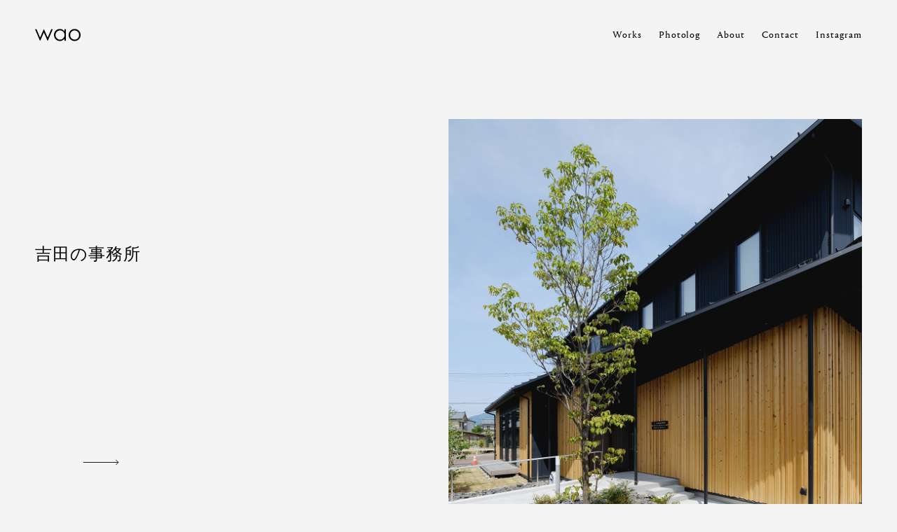

--- FILE ---
content_type: text/html; charset=UTF-8
request_url: https://wtnbntw.com/works/%E5%90%89%E7%94%B0%E3%81%AE%E4%BA%8B%E5%8B%99%E6%89%80/
body_size: 6381
content:
<head>
	<meta http-equiv="content-script-type" content="text/javascript">
	<meta charset="UTF-8" />
	
			<title>wao 渡邊長利建築設計事務所 　｜　 吉田の事務所</title>
	<meta name="description" content="新潟県燕市吉田の事務所 昨今のデジタル技術は目まぐるしい速度で日々進化している。 クライアントは自社の行っている業務についてこの先数十年後にはAIにとって変わるのではないかと不安視していた。 そこで、本計画は将来を見据え [&hellip;]" />
	<meta property="og:title" content="wao 渡邊長利建築設計事務所 　｜　 吉田の事務所" />
	<meta property="og:description" content="新潟県燕市吉田の事務所 昨今のデジタル技術は目まぐるしい速度で日々進化している。 クライアントは自社の行っている業務についてこの先数十年後にはAIにとって変わるのではないかと不安視していた。 そこで、本計画は将来を見据え [&hellip;]" />
	<meta property="og:url" content="https://wtnbntw.com/works/%e5%90%89%e7%94%b0%e3%81%ae%e4%ba%8b%e5%8b%99%e6%89%80/" />
	<meta property="og:image" content="" />
		
		
	<meta property="og:site_name" content="wao 渡邊長利建築設計事務所" />
	<meta property="og:type" content="article">
	<meta name="viewport" content="width=device-width,initial-scale=1.0,minimum-scale=1.0">
	<link rel="shortcut icon" href="https://wtnbntw.com/wp/wp-content/themes/wao/images/favicon.ico" />
	<link rel="apple-touch-icon" href="https://wtnbntw.com/wp/wp-content/themes/wao/images/apple-touch-icon.png">
    
    <link rel="stylesheet" href="https://wtnbntw.com/wp/wp-content/themes/wao/common/css/animsition.css" type="text/css" media="screen" />
    <link rel="stylesheet" href="https://wtnbntw.com/wp/wp-content/themes/wao/common/css/vegas.css" type="text/css" media="screen" />
	<link rel="stylesheet" href="https://wtnbntw.com/wp/wp-content/themes/wao/style.css?250630" type="text/css" media="screen,print" />
    
	<meta name='robots' content='max-image-preview:large' />
<link rel='dns-prefetch' href='//code.jquery.com' />
<link rel='dns-prefetch' href='//maps.googleapis.com' />
<link rel="alternate" type="application/rss+xml" title="wao 渡邊長利建築設計事務所 &raquo; フィード" href="https://wtnbntw.com/feed/" />
<link rel="alternate" type="application/rss+xml" title="wao 渡邊長利建築設計事務所 &raquo; コメントフィード" href="https://wtnbntw.com/comments/feed/" />
<link rel="alternate" title="oEmbed (JSON)" type="application/json+oembed" href="https://wtnbntw.com/wp-json/oembed/1.0/embed?url=https%3A%2F%2Fwtnbntw.com%2Fworks%2F%25e5%2590%2589%25e7%2594%25b0%25e3%2581%25ae%25e4%25ba%258b%25e5%258b%2599%25e6%2589%2580%2F" />
<link rel="alternate" title="oEmbed (XML)" type="text/xml+oembed" href="https://wtnbntw.com/wp-json/oembed/1.0/embed?url=https%3A%2F%2Fwtnbntw.com%2Fworks%2F%25e5%2590%2589%25e7%2594%25b0%25e3%2581%25ae%25e4%25ba%258b%25e5%258b%2599%25e6%2589%2580%2F&#038;format=xml" />
<style id='wp-img-auto-sizes-contain-inline-css' type='text/css'>
img:is([sizes=auto i],[sizes^="auto," i]){contain-intrinsic-size:3000px 1500px}
/*# sourceURL=wp-img-auto-sizes-contain-inline-css */
</style>
<style id='wp-block-library-inline-css' type='text/css'>
:root{--wp-block-synced-color:#7a00df;--wp-block-synced-color--rgb:122,0,223;--wp-bound-block-color:var(--wp-block-synced-color);--wp-editor-canvas-background:#ddd;--wp-admin-theme-color:#007cba;--wp-admin-theme-color--rgb:0,124,186;--wp-admin-theme-color-darker-10:#006ba1;--wp-admin-theme-color-darker-10--rgb:0,107,160.5;--wp-admin-theme-color-darker-20:#005a87;--wp-admin-theme-color-darker-20--rgb:0,90,135;--wp-admin-border-width-focus:2px}@media (min-resolution:192dpi){:root{--wp-admin-border-width-focus:1.5px}}.wp-element-button{cursor:pointer}:root .has-very-light-gray-background-color{background-color:#eee}:root .has-very-dark-gray-background-color{background-color:#313131}:root .has-very-light-gray-color{color:#eee}:root .has-very-dark-gray-color{color:#313131}:root .has-vivid-green-cyan-to-vivid-cyan-blue-gradient-background{background:linear-gradient(135deg,#00d084,#0693e3)}:root .has-purple-crush-gradient-background{background:linear-gradient(135deg,#34e2e4,#4721fb 50%,#ab1dfe)}:root .has-hazy-dawn-gradient-background{background:linear-gradient(135deg,#faaca8,#dad0ec)}:root .has-subdued-olive-gradient-background{background:linear-gradient(135deg,#fafae1,#67a671)}:root .has-atomic-cream-gradient-background{background:linear-gradient(135deg,#fdd79a,#004a59)}:root .has-nightshade-gradient-background{background:linear-gradient(135deg,#330968,#31cdcf)}:root .has-midnight-gradient-background{background:linear-gradient(135deg,#020381,#2874fc)}:root{--wp--preset--font-size--normal:16px;--wp--preset--font-size--huge:42px}.has-regular-font-size{font-size:1em}.has-larger-font-size{font-size:2.625em}.has-normal-font-size{font-size:var(--wp--preset--font-size--normal)}.has-huge-font-size{font-size:var(--wp--preset--font-size--huge)}.has-text-align-center{text-align:center}.has-text-align-left{text-align:left}.has-text-align-right{text-align:right}.has-fit-text{white-space:nowrap!important}#end-resizable-editor-section{display:none}.aligncenter{clear:both}.items-justified-left{justify-content:flex-start}.items-justified-center{justify-content:center}.items-justified-right{justify-content:flex-end}.items-justified-space-between{justify-content:space-between}.screen-reader-text{border:0;clip-path:inset(50%);height:1px;margin:-1px;overflow:hidden;padding:0;position:absolute;width:1px;word-wrap:normal!important}.screen-reader-text:focus{background-color:#ddd;clip-path:none;color:#444;display:block;font-size:1em;height:auto;left:5px;line-height:normal;padding:15px 23px 14px;text-decoration:none;top:5px;width:auto;z-index:100000}html :where(.has-border-color){border-style:solid}html :where([style*=border-top-color]){border-top-style:solid}html :where([style*=border-right-color]){border-right-style:solid}html :where([style*=border-bottom-color]){border-bottom-style:solid}html :where([style*=border-left-color]){border-left-style:solid}html :where([style*=border-width]){border-style:solid}html :where([style*=border-top-width]){border-top-style:solid}html :where([style*=border-right-width]){border-right-style:solid}html :where([style*=border-bottom-width]){border-bottom-style:solid}html :where([style*=border-left-width]){border-left-style:solid}html :where(img[class*=wp-image-]){height:auto;max-width:100%}:where(figure){margin:0 0 1em}html :where(.is-position-sticky){--wp-admin--admin-bar--position-offset:var(--wp-admin--admin-bar--height,0px)}@media screen and (max-width:600px){html :where(.is-position-sticky){--wp-admin--admin-bar--position-offset:0px}}

/*# sourceURL=wp-block-library-inline-css */
</style><style id='global-styles-inline-css' type='text/css'>
:root{--wp--preset--aspect-ratio--square: 1;--wp--preset--aspect-ratio--4-3: 4/3;--wp--preset--aspect-ratio--3-4: 3/4;--wp--preset--aspect-ratio--3-2: 3/2;--wp--preset--aspect-ratio--2-3: 2/3;--wp--preset--aspect-ratio--16-9: 16/9;--wp--preset--aspect-ratio--9-16: 9/16;--wp--preset--color--black: #000000;--wp--preset--color--cyan-bluish-gray: #abb8c3;--wp--preset--color--white: #ffffff;--wp--preset--color--pale-pink: #f78da7;--wp--preset--color--vivid-red: #cf2e2e;--wp--preset--color--luminous-vivid-orange: #ff6900;--wp--preset--color--luminous-vivid-amber: #fcb900;--wp--preset--color--light-green-cyan: #7bdcb5;--wp--preset--color--vivid-green-cyan: #00d084;--wp--preset--color--pale-cyan-blue: #8ed1fc;--wp--preset--color--vivid-cyan-blue: #0693e3;--wp--preset--color--vivid-purple: #9b51e0;--wp--preset--gradient--vivid-cyan-blue-to-vivid-purple: linear-gradient(135deg,rgb(6,147,227) 0%,rgb(155,81,224) 100%);--wp--preset--gradient--light-green-cyan-to-vivid-green-cyan: linear-gradient(135deg,rgb(122,220,180) 0%,rgb(0,208,130) 100%);--wp--preset--gradient--luminous-vivid-amber-to-luminous-vivid-orange: linear-gradient(135deg,rgb(252,185,0) 0%,rgb(255,105,0) 100%);--wp--preset--gradient--luminous-vivid-orange-to-vivid-red: linear-gradient(135deg,rgb(255,105,0) 0%,rgb(207,46,46) 100%);--wp--preset--gradient--very-light-gray-to-cyan-bluish-gray: linear-gradient(135deg,rgb(238,238,238) 0%,rgb(169,184,195) 100%);--wp--preset--gradient--cool-to-warm-spectrum: linear-gradient(135deg,rgb(74,234,220) 0%,rgb(151,120,209) 20%,rgb(207,42,186) 40%,rgb(238,44,130) 60%,rgb(251,105,98) 80%,rgb(254,248,76) 100%);--wp--preset--gradient--blush-light-purple: linear-gradient(135deg,rgb(255,206,236) 0%,rgb(152,150,240) 100%);--wp--preset--gradient--blush-bordeaux: linear-gradient(135deg,rgb(254,205,165) 0%,rgb(254,45,45) 50%,rgb(107,0,62) 100%);--wp--preset--gradient--luminous-dusk: linear-gradient(135deg,rgb(255,203,112) 0%,rgb(199,81,192) 50%,rgb(65,88,208) 100%);--wp--preset--gradient--pale-ocean: linear-gradient(135deg,rgb(255,245,203) 0%,rgb(182,227,212) 50%,rgb(51,167,181) 100%);--wp--preset--gradient--electric-grass: linear-gradient(135deg,rgb(202,248,128) 0%,rgb(113,206,126) 100%);--wp--preset--gradient--midnight: linear-gradient(135deg,rgb(2,3,129) 0%,rgb(40,116,252) 100%);--wp--preset--font-size--small: 13px;--wp--preset--font-size--medium: 20px;--wp--preset--font-size--large: 36px;--wp--preset--font-size--x-large: 42px;--wp--preset--spacing--20: 0.44rem;--wp--preset--spacing--30: 0.67rem;--wp--preset--spacing--40: 1rem;--wp--preset--spacing--50: 1.5rem;--wp--preset--spacing--60: 2.25rem;--wp--preset--spacing--70: 3.38rem;--wp--preset--spacing--80: 5.06rem;--wp--preset--shadow--natural: 6px 6px 9px rgba(0, 0, 0, 0.2);--wp--preset--shadow--deep: 12px 12px 50px rgba(0, 0, 0, 0.4);--wp--preset--shadow--sharp: 6px 6px 0px rgba(0, 0, 0, 0.2);--wp--preset--shadow--outlined: 6px 6px 0px -3px rgb(255, 255, 255), 6px 6px rgb(0, 0, 0);--wp--preset--shadow--crisp: 6px 6px 0px rgb(0, 0, 0);}:where(.is-layout-flex){gap: 0.5em;}:where(.is-layout-grid){gap: 0.5em;}body .is-layout-flex{display: flex;}.is-layout-flex{flex-wrap: wrap;align-items: center;}.is-layout-flex > :is(*, div){margin: 0;}body .is-layout-grid{display: grid;}.is-layout-grid > :is(*, div){margin: 0;}:where(.wp-block-columns.is-layout-flex){gap: 2em;}:where(.wp-block-columns.is-layout-grid){gap: 2em;}:where(.wp-block-post-template.is-layout-flex){gap: 1.25em;}:where(.wp-block-post-template.is-layout-grid){gap: 1.25em;}.has-black-color{color: var(--wp--preset--color--black) !important;}.has-cyan-bluish-gray-color{color: var(--wp--preset--color--cyan-bluish-gray) !important;}.has-white-color{color: var(--wp--preset--color--white) !important;}.has-pale-pink-color{color: var(--wp--preset--color--pale-pink) !important;}.has-vivid-red-color{color: var(--wp--preset--color--vivid-red) !important;}.has-luminous-vivid-orange-color{color: var(--wp--preset--color--luminous-vivid-orange) !important;}.has-luminous-vivid-amber-color{color: var(--wp--preset--color--luminous-vivid-amber) !important;}.has-light-green-cyan-color{color: var(--wp--preset--color--light-green-cyan) !important;}.has-vivid-green-cyan-color{color: var(--wp--preset--color--vivid-green-cyan) !important;}.has-pale-cyan-blue-color{color: var(--wp--preset--color--pale-cyan-blue) !important;}.has-vivid-cyan-blue-color{color: var(--wp--preset--color--vivid-cyan-blue) !important;}.has-vivid-purple-color{color: var(--wp--preset--color--vivid-purple) !important;}.has-black-background-color{background-color: var(--wp--preset--color--black) !important;}.has-cyan-bluish-gray-background-color{background-color: var(--wp--preset--color--cyan-bluish-gray) !important;}.has-white-background-color{background-color: var(--wp--preset--color--white) !important;}.has-pale-pink-background-color{background-color: var(--wp--preset--color--pale-pink) !important;}.has-vivid-red-background-color{background-color: var(--wp--preset--color--vivid-red) !important;}.has-luminous-vivid-orange-background-color{background-color: var(--wp--preset--color--luminous-vivid-orange) !important;}.has-luminous-vivid-amber-background-color{background-color: var(--wp--preset--color--luminous-vivid-amber) !important;}.has-light-green-cyan-background-color{background-color: var(--wp--preset--color--light-green-cyan) !important;}.has-vivid-green-cyan-background-color{background-color: var(--wp--preset--color--vivid-green-cyan) !important;}.has-pale-cyan-blue-background-color{background-color: var(--wp--preset--color--pale-cyan-blue) !important;}.has-vivid-cyan-blue-background-color{background-color: var(--wp--preset--color--vivid-cyan-blue) !important;}.has-vivid-purple-background-color{background-color: var(--wp--preset--color--vivid-purple) !important;}.has-black-border-color{border-color: var(--wp--preset--color--black) !important;}.has-cyan-bluish-gray-border-color{border-color: var(--wp--preset--color--cyan-bluish-gray) !important;}.has-white-border-color{border-color: var(--wp--preset--color--white) !important;}.has-pale-pink-border-color{border-color: var(--wp--preset--color--pale-pink) !important;}.has-vivid-red-border-color{border-color: var(--wp--preset--color--vivid-red) !important;}.has-luminous-vivid-orange-border-color{border-color: var(--wp--preset--color--luminous-vivid-orange) !important;}.has-luminous-vivid-amber-border-color{border-color: var(--wp--preset--color--luminous-vivid-amber) !important;}.has-light-green-cyan-border-color{border-color: var(--wp--preset--color--light-green-cyan) !important;}.has-vivid-green-cyan-border-color{border-color: var(--wp--preset--color--vivid-green-cyan) !important;}.has-pale-cyan-blue-border-color{border-color: var(--wp--preset--color--pale-cyan-blue) !important;}.has-vivid-cyan-blue-border-color{border-color: var(--wp--preset--color--vivid-cyan-blue) !important;}.has-vivid-purple-border-color{border-color: var(--wp--preset--color--vivid-purple) !important;}.has-vivid-cyan-blue-to-vivid-purple-gradient-background{background: var(--wp--preset--gradient--vivid-cyan-blue-to-vivid-purple) !important;}.has-light-green-cyan-to-vivid-green-cyan-gradient-background{background: var(--wp--preset--gradient--light-green-cyan-to-vivid-green-cyan) !important;}.has-luminous-vivid-amber-to-luminous-vivid-orange-gradient-background{background: var(--wp--preset--gradient--luminous-vivid-amber-to-luminous-vivid-orange) !important;}.has-luminous-vivid-orange-to-vivid-red-gradient-background{background: var(--wp--preset--gradient--luminous-vivid-orange-to-vivid-red) !important;}.has-very-light-gray-to-cyan-bluish-gray-gradient-background{background: var(--wp--preset--gradient--very-light-gray-to-cyan-bluish-gray) !important;}.has-cool-to-warm-spectrum-gradient-background{background: var(--wp--preset--gradient--cool-to-warm-spectrum) !important;}.has-blush-light-purple-gradient-background{background: var(--wp--preset--gradient--blush-light-purple) !important;}.has-blush-bordeaux-gradient-background{background: var(--wp--preset--gradient--blush-bordeaux) !important;}.has-luminous-dusk-gradient-background{background: var(--wp--preset--gradient--luminous-dusk) !important;}.has-pale-ocean-gradient-background{background: var(--wp--preset--gradient--pale-ocean) !important;}.has-electric-grass-gradient-background{background: var(--wp--preset--gradient--electric-grass) !important;}.has-midnight-gradient-background{background: var(--wp--preset--gradient--midnight) !important;}.has-small-font-size{font-size: var(--wp--preset--font-size--small) !important;}.has-medium-font-size{font-size: var(--wp--preset--font-size--medium) !important;}.has-large-font-size{font-size: var(--wp--preset--font-size--large) !important;}.has-x-large-font-size{font-size: var(--wp--preset--font-size--x-large) !important;}
/*# sourceURL=global-styles-inline-css */
</style>

<style id='classic-theme-styles-inline-css' type='text/css'>
/*! This file is auto-generated */
.wp-block-button__link{color:#fff;background-color:#32373c;border-radius:9999px;box-shadow:none;text-decoration:none;padding:calc(.667em + 2px) calc(1.333em + 2px);font-size:1.125em}.wp-block-file__button{background:#32373c;color:#fff;text-decoration:none}
/*# sourceURL=/wp-includes/css/classic-themes.min.css */
</style>
<link rel="https://api.w.org/" href="https://wtnbntw.com/wp-json/" /><link rel="EditURI" type="application/rsd+xml" title="RSD" href="https://wtnbntw.com/wp/xmlrpc.php?rsd" />
<link rel="canonical" href="https://wtnbntw.com/works/%e5%90%89%e7%94%b0%e3%81%ae%e4%ba%8b%e5%8b%99%e6%89%80/" />
<link rel='shortlink' href='https://wtnbntw.com/?p=20' />
    
	<!-- Google tag (gtag.js) -->
    <script async src="https://www.googletagmanager.com/gtag/js?id=G-BJHL0JNGVR"></script>
    <script>
        window.dataLayer = window.dataLayer || [];
        function gtag(){dataLayer.push(arguments);}
        gtag('js', new Date());
        gtag('config', 'G-BJHL0JNGVR');
    </script>
</head>
<body class="works2 animsition">

	<!-- header -->
    <header class="contsWidth">
        <h1><a class="animsition-link" href="https://wtnbntw.com">wao 渡邉長利建築設計事務所</a></h1>
        <nav class="pc">
            <ul>
                <li class="works"><a class="animsition-link" href="https://wtnbntw.com#works">Works</a></li>
                <li class="photolog"><a class="animsition-link" href="https://wtnbntw.com/photolog/">Photolog</a></li>
                <li class="about"><a class="animsition-link" href="https://wtnbntw.com#about">About</a></li>
                <li class="contact"><a class="animsition-link" href="https://wtnbntw.com#contact">Contact</a></li>
                <li class="insta"><a href="https://www.instagram.com/wao_nagatoshiwatanabe/"  target="_blank" rel="noopener noreferrer">Instagram</a></li>
            </ul>
        </nav>
        <nav class="sp">
            <button class="menu"></button>
            <h2><a class="animsition-link" href="https://wtnbntw.com">wao</a></h2>
            <ul class="gNav">
				<li class="works"><a class="animsition-link" href="https://wtnbntw.com#works">Works</a></li>
                <li class="photolog"><a class="animsition-link" href="https://wtnbntw.com/photolog/">Photolog</a></li>
                <li class="about"><a class="animsition-link" href="https://wtnbntw.com#about">About</a></li>
                <li class="contact"><a class="animsition-link" href="https://wtnbntw.com#contact">Contact</a></li>
            </ul>
            <div class="insta"><a href="https://www.instagram.com/wao_nagatoshiwatanabe/"  target="_blank" rel="noopener noreferrer">Instagram</a></div>
            <div class="base"></div>
        </nav>
    </header>    <!-- header -->
	
    <!-- main -->
    <main>
        <article id="about" class="conts contsWidth">
            <div class="leftArea">
                <h2>吉田の事務所</h2>
            </div>
            <div class="rightArea">
                <div class="photoBlock">
                                                                                <img width="1200" height="1600" src="https://wtnbntw.com/wp/wp-content/uploads/2023/10/works_1_a.jpg" class="attachment-medium size-medium" alt="" decoding="async" loading="lazy" srcset="https://wtnbntw.com/wp/wp-content/uploads/2023/10/works_1_a.jpg 1200w, https://wtnbntw.com/wp/wp-content/uploads/2023/10/works_1_a-768x1024.jpg 768w, https://wtnbntw.com/wp/wp-content/uploads/2023/10/works_1_a-1152x1536.jpg 1152w" sizes="auto, (max-width: 1200px) 100vw, 1200px" />                                                                                                    <img width="1200" height="800" src="https://wtnbntw.com/wp/wp-content/uploads/2023/10/works_1_b-1200x800.jpg" class="attachment-medium size-medium" alt="" decoding="async" loading="lazy" srcset="https://wtnbntw.com/wp/wp-content/uploads/2023/10/works_1_b-1200x800.jpg 1200w, https://wtnbntw.com/wp/wp-content/uploads/2023/10/works_1_b-768x512.jpg 768w, https://wtnbntw.com/wp/wp-content/uploads/2023/10/works_1_b.jpg 1500w" sizes="auto, (max-width: 1200px) 100vw, 1200px" />                                                                                                    <img width="1200" height="800" src="https://wtnbntw.com/wp/wp-content/uploads/2023/10/01-DSCF1247-1200x800.jpg" class="attachment-medium size-medium" alt="" decoding="async" loading="lazy" srcset="https://wtnbntw.com/wp/wp-content/uploads/2023/10/01-DSCF1247-1200x800.jpg 1200w, https://wtnbntw.com/wp/wp-content/uploads/2023/10/01-DSCF1247-1500x1000.jpg 1500w, https://wtnbntw.com/wp/wp-content/uploads/2023/10/01-DSCF1247-768x512.jpg 768w, https://wtnbntw.com/wp/wp-content/uploads/2023/10/01-DSCF1247-1536x1024.jpg 1536w, https://wtnbntw.com/wp/wp-content/uploads/2023/10/01-DSCF1247-2048x1365.jpg 2048w" sizes="auto, (max-width: 1200px) 100vw, 1200px" />                                                                                                    <img width="1200" height="800" src="https://wtnbntw.com/wp/wp-content/uploads/2023/10/01-DSCF1260-1200x800.jpg" class="attachment-medium size-medium" alt="" decoding="async" loading="lazy" srcset="https://wtnbntw.com/wp/wp-content/uploads/2023/10/01-DSCF1260-1200x800.jpg 1200w, https://wtnbntw.com/wp/wp-content/uploads/2023/10/01-DSCF1260-1500x1000.jpg 1500w, https://wtnbntw.com/wp/wp-content/uploads/2023/10/01-DSCF1260-768x512.jpg 768w, https://wtnbntw.com/wp/wp-content/uploads/2023/10/01-DSCF1260-1536x1024.jpg 1536w, https://wtnbntw.com/wp/wp-content/uploads/2023/10/01-DSCF1260-2048x1365.jpg 2048w" sizes="auto, (max-width: 1200px) 100vw, 1200px" />                                                                                                    <img width="1200" height="900" src="https://wtnbntw.com/wp/wp-content/uploads/2023/10/01-DSCF1311-1200x900.jpg" class="attachment-medium size-medium" alt="" decoding="async" loading="lazy" srcset="https://wtnbntw.com/wp/wp-content/uploads/2023/10/01-DSCF1311-1200x900.jpg 1200w, https://wtnbntw.com/wp/wp-content/uploads/2023/10/01-DSCF1311-1500x1125.jpg 1500w, https://wtnbntw.com/wp/wp-content/uploads/2023/10/01-DSCF1311-768x576.jpg 768w, https://wtnbntw.com/wp/wp-content/uploads/2023/10/01-DSCF1311-1536x1152.jpg 1536w, https://wtnbntw.com/wp/wp-content/uploads/2023/10/01-DSCF1311.jpg 2000w" sizes="auto, (max-width: 1200px) 100vw, 1200px" />                                                                                                                                                                                                                                                                                                                                                                    </div>
                <div class="textBlock">
                    <p>新潟県燕市吉田の事務所</p>
<p>昨今のデジタル技術は目まぐるしい速度で日々進化している。<br />
クライアントは自社の行っている業務についてこの先数十年後にはAIにとって変わるのではないかと不安視していた。<br />
そこで、本計画は将来を見据え別用途での利用が可能となる建物の計画を視野に入れスタートした。</p>
<p>計画は現在の業務を遂行できる空間と多目的に使える空間の大きく２つの空間構成で建物が成り立っている。</p>
<p>将来的にこの２つの空間が別々の異なる用途でも使えるように、２つの空間の間にはセキュリティーゾーンを配置した計画としている。</p>
<p>現在スタッフ数も多く、業務にあたりある程度の大きな空間も必要であった。<br />
１階における大空間は構造的に無理がかかる。そのため２階に10ｍ×7ｍの木造としては比較的大きな無柱空間を計画し開放的な執務エリアを作っている。</p>
<p>１階は多目的スペースが建物の半分を占めている。<br />
空間の付加価値を上げるため、全ての居室は庭に面する形とし外部とのつながりを意識した空間構成としてる。</p>
<p>外観に関しては、主に木と金属で構成している。<br />
木部はあえて塗装を施していないため、経年で変化する。</p>
<p>この先数年後、庭木が育ってきた時には本建物は緑に覆われる。<br />
経年で変化する外壁と緑豊かな庭が、周辺に対し良い環境を提供し地域に潤いと憩いの場を提供できればと考える。</p>
                    <dl class="detail">
                                                                                                                        <dt>所在地</dt>
                        <dd>新潟県燕市吉田</dd>
                                                                                                                                                <dt>用途</dt>
                        <dd>事務所</dd>
                                                                                                                                                <dt>工事種別</dt>
                        <dd>新築</dd>
                                                                                                                                                <dt>構造</dt>
                        <dd>木造</dd>
                                                                                                                                                <dt>規模</dt>
                        <dd>地上２階</dd>
                                                                                                                                                <dt>延べ床面積</dt>
                        <dd>297.81㎡</dd>
                                                                                                                                                <dt>構造設計</dt>
                        <dd>合同会社 wood hub</dd>
                                                                                                                                                <dt>サイン</dt>
                        <dd>K・art 関川一郎</dd>
                                                                                                                                                <dt>施工</dt>
                        <dd>株式会社　藤田組</dd>
                                                                                                                                                <dt>竣工年</dt>
                        <dd>2023</dd>
                                                                    </dl>
                </div>
            </div>
        </article>
        <article class="conts contsWidth">
            <nav id="pageNav">
                <ul>
                                        <li class="next"><a class="animsition-link" href="https://wtnbntw.com/works/%e3%82%b7%e3%83%b3%e3%83%af%e6%b8%ac%e5%ae%9a%e3%80%80%e6%9c%ac%e7%a4%be%e3%83%ad%e3%83%93%e3%83%bc%e8%a8%88%e7%94%bb/">Previous</a></li>                </ul>
            </nav>
        </article>
    </main>
    <!-- main -->
		
	<!-- footer -->
    <footer class="contsWidth">
        <p id="copyRight">Copyright &copy; wao / Nagatoshi Watanabe Architect Office. All rights reserved.</p>
    </footer>
<script type="speculationrules">
{"prefetch":[{"source":"document","where":{"and":[{"href_matches":"/*"},{"not":{"href_matches":["/wp/wp-*.php","/wp/wp-admin/*","/wp/wp-content/uploads/*","/wp/wp-content/*","/wp/wp-content/plugins/*","/wp/wp-content/themes/wao/*","/*\\?(.+)"]}},{"not":{"selector_matches":"a[rel~=\"nofollow\"]"}},{"not":{"selector_matches":".no-prefetch, .no-prefetch a"}}]},"eagerness":"conservative"}]}
</script>
<script type="text/javascript" src="//code.jquery.com/jquery-3.4.1.min.js" id="jquery-js"></script>
<script type="text/javascript" src="https://wtnbntw.com/wp/wp-content/themes/wao/common/js/jquery.easing.1.3.js" id="easing.js-js"></script>
<script type="text/javascript" src="//maps.googleapis.com/maps/api/js?key=AIzaSyBMMtfYXuuLPMcG4rkN_u_Or5pT55nDbOM" id="maps-js"></script>
<script type="text/javascript" src="https://wtnbntw.com/wp/wp-content/themes/wao/common/js/animsition.js" id="animsition.js-js"></script>
<script type="text/javascript" src="https://wtnbntw.com/wp/wp-content/themes/wao/common/js/vegas.js" id="vegas.js-js"></script>
<script type="text/javascript" src="https://wtnbntw.com/wp/wp-content/themes/wao/common/js/common.js?221202" id="sc.js-js"></script>
    <!--  footer -->

</body>
</html>

--- FILE ---
content_type: text/css
request_url: https://wtnbntw.com/wp/wp-content/themes/wao/style.css?250630
body_size: 4057
content:
/*
Theme Name: wao Theme
Theme URI: https://wtnbntw.com/
Author: Brueno Design
Author URI: https://brueno.jp/
Description: This is "wao" theme.
*/

/*
1: reset
2: common
3: header
4: footer
5: main
*/



/*
1: reset
*/

/* box-sizing: border-box;を設定 */
*,
*::before,
*::after {
    box-sizing: border-box;
}
 
/* フォントサイズの拡大を防ぐ */
html {
    -moz-text-size-adjust: none;
    -webkit-text-size-adjust: none;
    text-size-adjust: none;
}
 
/* デフォルトのマージンを削除、作成するCSSの制御を改善するため */
body, h1, h2, h3, h4, p,
figure, blockquote, dl, dd {
    margin: 0;
}
 
/* リストのスタイルを削除、これはデフォルトのスタイルが削除されることを示唆します */
ul[role='list'],
ol[role='list'] {
    list-style: none;
}

ul,
menu,
dir {
    margin: 0;
    padding: 0;
    list-style: none;
}
 
/* bodyのデフォルトを設定 */
body {
}
 
/* 見出しやインタラクティブ要素のline-heightを設定 */
h1, h2, h3, h4,
button, input, label {
    line-height: 1.1;
}
 
/* 見出しのテキスト折り返しをbalanceに設定 */
h1, h2,
h3, h4 {
    text-wrap: balance;
    font-size: 100%;
    font-weight: 400;
    /*
    font-weight: 600;
    font-style: italic;
    */
}
 
/* classを持たないa要素はデフォルトのスタイルを継承 */
a:not([class]) {
    text-decoration-skip-ink: auto;
    color: currentColor;
}
 
/* 画像の扱いを簡単にする */
img,
picture {
    max-width: 100%;
    display: block;
}
 
/* inputやbuttonなどのfontは継承 */
input, button,
textarea, select {
    font: inherit;
}
 
/* rows属性のないtextareasが小さくならないようにする */
textarea:not([rows]) {
    min-height: 10em;
}
 
/* アンカーされている要素には余分なスクロールマージンが必要 */
:target {
    scroll-margin-block: 5ex;
}

h1, h2, h3, h4, h5, h6 {
    
}


https://shinsoken.jp/fonts/


/*
2: common
*/

@font-face {
  font-family: "Portrait";
  font-weight: 600;
  src: url("common/fonts/Portrait-Medium-Web.woff2") format("woff2"), url("common/fonts/Portrait-Medium-Web.woff") format("woff");
    size-adjust: 110%;
}

@font-face {
  font-family: "Portrait";
  font-weight: 600;
  font-style: italic;
  src: url("common/fonts/Portrait-MediumItalic-Web.woff2") format("woff2"), url("common/fonts/Portrait-MediumItalic-Web.woff") format("woff");
    size-adjust: 110%;
}

@font-face {
  font-family: "Portrait";
  font-weight: 400;
  src: url("common/fonts/Portrait-Regular-Web.woff2") format("woff2"), url("common/fonts/Portrait-Regular-Web.woff") format("woff");
    size-adjust: 110%;
}

@font-face {
  font-family: "Portrait";
  font-weight: 400;
  font-style: italic;
  src: url("common/fonts/Portrait-RegularItalic-Web.woff2") format("woff2"), url("common/fonts/Portrait-RegularItalic-Web.woff") format("woff");
    size-adjust: 110%;
}

@font-face {
  font-family: "PortraitText";
  font-weight: 600;
  src: url("common/fonts/PortraitText-Medium-Web.woff2") format("woff2"), url("common/fonts/PortraitText-Medium-Web.woff") format("woff");
    size-adjust: 110%;
}

@font-face {
  font-family: "PortraitText";
  font-weight: 600;
  font-style: italic;
  src: url("common/fonts/PortraitText-MediumItalic-Web.woff2") format("woff2"), url("common/fonts/PortraitText-MediumItalic-Web.woff") format("woff");
    size-adjust: 110%;
}

@font-face {
  font-family: "PortraitText";
  font-weight: 400;
  src: url("common/fonts/PortraitText-Regular-Web.woff2") format("woff2"), url("common/fonts/PortraitText-Regular-Web.woff") format("woff");
    size-adjust: 110%;
}

@font-face {
  font-family: "PortraitText";
  font-weight: 400;
  font-style: italic;
  src: url("common/fonts/PortraitText-RegularItalic-Web.woff2") format("woff2"), url("common/fonts/PortraitText-RegularItalic-Web.woff") format("woff");
    size-adjust: 110%;
}

html {
}

body {
    font-size: 14px;
    font-family: "PortraitText", "A1明朝", "A1 Mincho", serif;
    color: #121212;
    font-feature-settings: "palt";
    -webkit-font-smoothing: antialiased;
    
    /*
    -webkit-text-size-adjust: 100%;
	font-family: 'notosans_m',"Helvetica Neue",Helvetica,Arial,sans-serif;
    */
	color: #000;
    line-height: 2;
	letter-spacing: 0.07em;
    min-height: 100vh;
    padding-bottom: 150px;
	background: #f4f4f4;
}

body.top {
    padding-bottom: 0;
}

input, textarea {
   font-family: 'notosans_m',"Helvetica Neue",Helvetica,Arial,sans-serif;
}

* html body, * html input, * html textarea {
   font-family: 'notosans_m',"Helvetica Neue",Helvetica,Arial,sans-serif;
}

p a {
	position: relative;
	display: inline-block;
    -webkit-tap-highlight-color: rgba(255, 255, 255, .5);
    -webkit-transition: color .4s cubic-bezier(.22, .57, .27, .98) 0;
    transition: .4s;
}

main p a::after {
	position: absolute;
	bottom: 2px;
	left: 0;
	content: '';
	width: 0%;
	height: 1px;
	background-color: #000;
	transition: .4s;
}

body.pc main p a:hover::after {
	width: 100%;
}

a:link {
    color: #000;
    text-decoration: none;
}

a:visited {
    color: #000;
}

.pc a:hover {
    color: #000;
    text-decoration: none;
}

a:active {
    color: #000;
}

::-moz-selection {
    background: rgba(255, 255, 255, .5);
}

::selection {
    background: rgba(255, 255, 255, 1);
}

* {
    box-sizing: border-box;
    -webkit-font-smoothing: antialiased;
    -moz-font-smoothing: antialiased;
    -ms-font-smoothing: antialiased;
    -o-font-smoothing: antialiased;
    font-smoothing: antialiased
}

img {
	width: 100%;
    height: auto;
}

.ib {
    display: inline-block;
}

/* clearFix */
.clearFix:before,
.clearFix:after {
	content: "";
	display: table;
}
.clearFix:after {
	clear: both;
}





/*
3: header
*/

header {
    position: relative;
    height: 40px;
    z-index: 100;
}

header h1 a {
    position: absolute;
    top: 35px;
    left: 50px;
    display: block;
    width: 65px;
    height: 30px;
    text-indent: -9999px;
    background: url(common/img/header_logotype.svg) center center no-repeat;
    transition: opacity 0.5s 0s ease;
}

.top header h1 a {
    display: none;
}

.pc header h1 a:hover {
    opacity: 0.5;
}

header nav ul li a {
    transition: opacity 0.4s 0s ease;
}

.pc header nav ul li a:hover {
    opacity: 0.5;
}

header nav.pc ul {
    position: absolute;
    top: 40px;
    right: 50px;
    line-height: 19px;
}

header nav.pc ul li {
    display: inline;
    margin-left: 20px;
}

/*
header nav.pc ul li.insta a {
    display: inline-block;
    width: 18px;
    height: 18px;
    text-indent: -9999px;
    background: url(common/img/header_insta.svg) center center no-repeat;
}
*/

/* ↓ nav.sp ↓ */
header nav.sp {
	display: none;
}

header nav.sp h2 a {
    position: fixed;
	top: 50vh;
    left: 25px;
    transform: translateY(-50%);
    display: block;
    width: 65px;
    height: 30px;
    text-indent: -9999px;
    background: url(common/img/header_logotype.svg) center center no-repeat;
    opacity: 0;
	z-index: 20;
    pointer-events: none;
	transition: opacity 0.5s 0s ease;
}

header nav.sp.on h2 a {
    opacity: 1;
    pointer-events: auto;
}

.pc header nav.sp h2 a:hover {
	opacity: 0.4;
}

header nav.sp .menu {
    position: fixed;
    display: block;
    top: 25px;
    right: 25px;
    width: 24px;
    height: 24px;
    border: none;
    outline: none;
    cursor: pointer;
    background-color: transparent;
    /*background-color: #eee:*/
    z-index: 20;
}

header nav.sp .menu:before {
    content: "";
    position: absolute;
    top: 7px;
    left: 0;
    display: block;
    width: 100%;
    height: 1px;
    background-color: #707070;
    transition: 0.4s;
}

header nav.sp.on .menu:before {
    top: 12px;
    transform: rotate(45deg);
}

header nav.sp .menu:after {
    content: "";
    position: absolute;
    bottom: 8px;
    left: 0;
    display: block;
    width: 100%;
    height: 1px;
    background-color: #707070;
    transition: 0.4s;
}

header nav.sp.on .menu:after {
    bottom: 11px;
    transform: rotate(-45deg);
}

header nav.sp ul.gNav {
	position: fixed;
    right: 25px;
	top: 50vh;
    transform: translateY(-50%);
    font-size: 18px;
    text-align: right;
	line-height: 2.2;
    opacity: 0;
	z-index: 20;
    pointer-events: none;
	transition: opacity 0.5s 0s ease;
}

header nav.sp.on ul.gNav {
    opacity: 1;
    pointer-events: auto;
}

header nav.sp div.insta a {
    position: fixed;
    right: 25px;
	bottom: 30px;
	display: block;
	width: 25px;
	height: 25px;
    text-indent: -9999px;
	background: url(common/img/header_insta.svg) center center no-repeat;
    background-size: 20px 20px;
	opacity: 0;
	z-index: 20;
    pointer-events: none;
	transition: opacity 0.5s 0s ease;
}

.pc header nav.sp div.insta a:hover {
	opacity: 0.4;
}

header nav.sp.on div.insta a {
    opacity: 1;
    pointer-events: auto;
}

header nav.sp .base {
	display: none;
	position: fixed;
	top: 0;
	left: 0;
	width: 100vw;
	height: 100vh;
	background: #bbb;
	opacity: 0;
	z-index: 10;
}
/* ↑ nav.sp ↑ */

@media only screen and (max-width: 800px) {
	header h1 a {
        left: 25px;
    }
    header nav.pc ul {
        right: 25px;
    }
    header nav.pc ul li {
        margin-left: 15px;
    }
}

@media only screen and (max-width: 600px) {
    .top header h1 a {
        display: block;
    }
    header nav.pc ul {
    }
    header.scroll nav.sp {
        display: block;
    }
    
    header nav.pc ul li.insta a {
        display: inline-block;
        width: 20px;
        height: 20px;
        text-indent: -9999px;
        background: url(common/img/header_insta.svg) center center no-repeat;
        background-size: 20px 20px;
    }
}

@media only screen and (max-width: 450px) {
    header nav.pc ul {
        position: relative;
        top: 75px;
        right: auto;
        left: -15px;
    }
    header nav.pc ul li.insta {
        position: absolute;
        right: -15px;
    }
}

@media only screen and (max-width: 350px) {
    .top header h1 a {
        top: 22px;
    }
    header nav.pc {
        display: none;
    }
    header nav.sp {
        display: block;
    }
}






/*
4: footer
*/

footer {
    position: absolute;
    bottom: 0;
    left: 50%;
    transform: translateX(-50%);
    width: 100%;
    height: 150px;
    font-size: 12px;
    line-height: 1.6;
}

footer p#copyRight {
    position: absolute;
    bottom: 15px;
}

.top footer {
    height: 0;
}

@media only screen and (max-width: 800px) {
	footer p#copyRight {
        left: 25px;
    }
}





/*
5: main top
*/

.conts {
    position: relative;
    display: flex;
    margin-top: 50px;
    padding-top: 80px;
}

.conts:first-of-type {
    margin-top: 0;
}

.contsWidth {
    max-width: 1800px;
    margin-left: auto;
    margin-right: auto;
    padding-left: 50px;
    padding-right: 50px;
}

@media only screen and (max-width: 800px) {
	.contsWidth {
        padding-left: 25px;
        padding-right: 25px;
    }
}

@media only screen and (max-width: 600px) {
}

.conts .leftArea {
    width: 50%;
}

.conts .rightArea {
    width: 50%;
}

.top .conts h2 {
    margin-top: -1px;
    font-size: 25px;
    position: sticky;
    top: 50px;
}

.top #topImage.conts {
    padding-top: 60px;
}

.top #topImage.conts .leftArea {
}

.top #topImage.conts .leftArea h2 {
    position: absolute;
    top: calc(50vh - 35px);
    display: block;
    width: 65px;
    height: 30px;
    text-indent: -9999px;
    background: url(common/img/header_logotype.svg) center center no-repeat;
}

.top #topImage.conts .rightArea {
    height: calc(100vh - 160px);
    background: #ccc;
}

.top #topImage.conts .rightArea img {
    width: 100%;
    height: 100%;
    object-fit: cover;
}

@media only screen and (max-width: 600px) {
    .top #topImage.conts .leftArea {
        display: none;
    }
    .top #topImage.conts .rightArea {
        width: 100%;
        height: calc(100vh - 125px);
    }
}

@media only screen and (max-width: 450px) {
    .top #topImage.conts {
        padding-top: 80px;
    }
    .top #topImage.conts .rightArea {
        height: calc(100vh - 145px);
    }
}

@media only screen and (max-width: 350px) {
    .top #topImage.conts {
        padding-top: 60px;
    }
    .top #topImage.conts .rightArea {
        height: calc(100vh - 125px);
    }
}

.top #works.conts .leftArea {
}

.top #works.conts .rightArea {
    display: flex;
    flex-direction: row;
    flex-wrap: wrap;
    justify-content: space-between;
    transform: translateY(-50px);
}

.top #works.conts .thumBox {
    width: calc(50% - 15px);
    margin-top: 50px;
}

.top #works.conts .thumBox a {
    display: block;
    transition: opacity 0.5s 0s ease;
}

.pc .conts .thumBox a:hover {
    opacity: 0.5;
}

.top #works.conts .thumBox.chosei {
    margin-top: 0;
}

.top #works.conts .thumBox h3 {
    margin-top: 10px;
}

@media only screen and (max-width: 1100px) {
	.top #works.conts .thumBox {
        width: calc(50% - 10px);
    }
}

@media only screen and (max-width: 800px) {
    .top .conts .leftArea {
        float: left;
        width: 30%;
    }
    .top .conts .rightArea {
        width: 70%;
        margin-left: auto;
    }
}

@media only screen and (max-width: 600px) {
    .top .conts h2 {
        transform: rotate(90deg) translate(-20px,6px);
        transform-origin: left bottom;
    }
    .top #works.conts .rightArea {
        transform: translateY(-42px);
    }
    .top #works.conts .thumBox {
        width: 100%;
    }
}





.top #photolog.conts .leftArea {
}

.top #photolog.conts .rightArea {
    display: flex;
    flex-direction: row;
    flex-wrap: wrap;
    justify-content: space-between;
    transform: translateY(-50px);
}

.top #photolog.conts .thumBox {
    width: calc(50% - 15px);
    margin-top: 50px;
}

.top #photolog.conts .thumBox a {
    display: block;
    transition: opacity 0.5s 0s ease;
}

.top #photolog.conts .thumBox.chosei {
    margin-top: 0;
}

.top #photolog.conts .thumBox img {
    width: 100%;
    aspect-ratio: 16/9;
    object-fit: cover;
}

.top #photolog.conts .thumBox h3 {
    margin-top: 10px;
}

@media only screen and (max-width: 1100px) {
	.top #photolog.conts .thumBox {
        width: calc(50% - 10px);
    }
}

@media only screen and (max-width: 800px) {
}

@media only screen and (max-width: 600px) {
    .top #photolog.conts .rightArea {
        transform: translateY(-42px);
    }
    .top #photolog.conts .thumBox {
        width: 100%;
    }
}







.top #about img {
    margin-bottom: 10px;
}

.top #about p {
    margin-bottom: 15px;
}

.top #about p.read {
    margin-bottom: 40px;
}

.top #about p .tit {
    font-size: 18px;
}

.top #about dl {
}

.top #about dl dt {
    float: left;
}

.top #about dl dd {
    margin-left: 78px;
}

.top #about dl.ryakureki {
    margin-top: 40px;
    margin-bottom: 45px;
}

.top #about dl.ryakureki dd {
    
}

.top #about dl.sikaku {
    font-size: 12px;
}

.top #contact p.tit {
    display: block;
    width: 250px;
    height: 16px;
    margin-top: 5px;
    margin-bottom: 35px;
    text-indent: -9999px;
    background: url(common/img/contact_logotype2.svg) center center no-repeat;
}
/*
.top #contact p.tit span {
    font-size: 22px;
    line-height: 1.1;
}
*/


#googleMap {
    width: 100vw;
    height: 100vw;
    max-height: 1000px;
    margin-top: 130px;
    background: #ccc;
}

#googleMap .gm-style-mtc {
	display: none;
}

#googleMap div.gm-style-cc {
	display: none;
}



/* works single */

.works main {
    font-family: "A1明朝", "A1 Mincho", serif;
}

.works .conts:first-of-type {
    margin-top: 50px;
}

.works .conts .leftArea {
    padding-right: 80px;
}

.works .conts h2 {
    font-size: 24px;
    margin-bottom: 80px;
}

.works .conts p {
    margin-bottom: 20px;
}

.works .conts dl.detail {
    margin-top: 80px;
    font-size: 12px;
}

.works .conts dl.detail dt {
    float: left;
}

.works .conts dl.detail dd {
    margin-left: 78px;
}

.works .conts .rightArea img {
    margin-bottom: 20px;
}

.works #pageNav {
    position: relative;
    top: 0;
    right: 0;
    width: 120px;
    height: 30px;
}

.works #pageNav li a {
    position: absolute;
    display: block;
    width: 52px;
    height: 30px;
    text-indent: -9999px;
    transition: opacity 0.5s 0s ease;
}

.pc.works #pageNav li a:hover {
    opacity: 0.5;
}

.works #pageNav li.previous a {
    left: 0;
    background: url(common/img/nav_arrow_left.svg) left center no-repeat;
    background-size: 52px 9px;
}

.works #pageNav li.next a {
    right: 0;
    background: url(common/img/nav_arrow_right.svg) right center no-repeat;
    background-size: 52px 9px;
}

.works #pageNav li.list a {
    left: 35px;
    width: 30px;
    background: url(common/img/nav_list.svg) center center no-repeat;
    background-size: 9px 9px;
}

@media only screen and (max-width: 1000px) {
    .works .conts .leftArea {
        padding-right: 60px;
    }
}

@media only screen and (max-width: 800px) {
    .works .conts .leftArea {
        padding-right: 40px;
    }
}

@media only screen and (max-width: 600px) {
    .works .conts {
        display: block;
    }
    .works .conts .leftArea,
    .works .conts .rightArea {
        width: 100%;
    }
    .works .conts .leftArea {
        margin-bottom: 80px;
        padding-right: 0;
    }
    .works .conts h2 {
        margin-bottom: 50px;
    }
    .works .conts dl.detail {
        margin-top: 50px;
    }
}

/* works single */



/* works2 single */

.works2 main {
    font-family: "A1明朝", "A1 Mincho", serif;
}

.works2 .conts:first-of-type {
    margin-top: 50px;
}

.works2 .conts .leftArea {
    padding-right: 80px;
}

.works2 .conts h2 {
    position: fixed;
    top: calc(50% - 10px);
    width: calc(50vw - 70px);
    font-size: 24px;
    margin-bottom: 80px;
}

.works2 .conts .textBlock {
    margin-top: 80px;
}

.works2 .conts p {
    margin-bottom: 20px;
}

.works2 .conts dl.detail {
    margin-top: 80px;
    font-size: 12px;
}

.works2 .conts dl.detail dt {
    float: left;
}

.works2 .conts dl.detail dd {
    margin-left: 78px;
}

.works2 .conts .rightArea img {
    margin-bottom: 20px;
}

.works2 #pageNav {
    position: fixed;
    bottom: 45px;
    width: 120px;
    height: 30px;
    z-index: 10;
}

.works2 #pageNav li a {
    position: absolute;
    display: block;
    width: 52px;
    height: 30px;
    text-indent: -9999px;
    transition: opacity 0.5s 0s ease;
}

.pc.works2 #pageNav li a:hover {
    opacity: 0.5;
}

.works2 #pageNav li.previous a {
    left: 0;
    background: url(common/img/nav_arrow_left.svg) left center no-repeat;
    background-size: 52px 9px;
}

.works2 #pageNav li.next a {
    right: 0;
    background: url(common/img/nav_arrow_right.svg) right center no-repeat;
    background-size: 52px 9px;
}

.works2 #pageNav li.list a {
    left: 35px;
    width: 30px;
    background: url(common/img/nav_list.svg) center center no-repeat;
    background-size: 9px 9px;
}

@media only screen and (max-width: 1000px) {
    .works2 .conts .leftArea {
        padding-right: 60px;
    }
}

@media only screen and (max-width: 800px) {
    .works2 .conts .leftArea {
        padding-right: 40px;
    }
}

@media only screen and (max-width: 600px) {
    .works2 .conts {
        display: block;
    }
    .works2 .conts .leftArea,
    .works2 .conts .rightArea {
        width: 100%;
    }
    .works2 .conts .leftArea {
        margin-bottom: 80px;
        padding-right: 0;
    }
    .works2 .conts h2 {
        position: relative;
        margin-bottom: 50px;
    }
    .works2 .conts .textBlock {
        margin-top: 50px;
    }
    .works2 .conts dl.detail {
        margin-top: 50px;
    }
    .works2 #pageNav {
        position: relative;
    }
}

/* works2 single */



/* photolog single */

.photolog .conts:first-of-type {
    margin-top: 50px;
}

.photolog .conts h2 {
    position: fixed;
    top: calc(50% - 10px);
    width: calc(50vw - 70px);
    font-size: 25px;
}

.photolog .thumBox {
    margin-top: 120px;
    line-height: 1.8;
    font-family: "A1明朝", "A1 Mincho", serif;
}

.photolog .thumBox:first-of-type {
    margin-top: 0px;
}

.photolog .thumBox img {
    width: 100%;
    aspect-ratio: 16/9;
    object-fit: cover;
}

.photolog .thumBox h3 {
    margin-top: 20px;
}

.photolog .thumBox p {
    margin-top: 14px;
}

.photolog .thumBox p.date {
    margin-top: 5px;
    font-size: 12px;
    font-family: "PortraitText", "A1明朝", "A1 Mincho", serif;
}


@media only screen and (max-width: 800px) {
    .photolog .conts .leftArea {
        width: 30%;
    }
    .photolog .conts .rightArea {
        width: 70%;
    }
}

@media only screen and (max-width: 600px) {
    .photolog .conts {
        display: block;
    }
    .photolog .conts .leftArea,
    .photolog .conts .rightArea {
        width: 100%;
    }
    .photolog .conts .leftArea {
        margin-bottom: 80px;
        padding-right: 0;
    }
    .photolog .conts h2 {
        position: relative;
        margin-bottom: 50px;
    }
}

/* photolog single */












--- FILE ---
content_type: image/svg+xml
request_url: https://wtnbntw.com/wp/wp-content/themes/wao/common/img/nav_arrow_right.svg
body_size: 329
content:
<?xml version="1.0" encoding="utf-8"?>
<!-- Generator: Adobe Illustrator 27.3.1, SVG Export Plug-In . SVG Version: 6.00 Build 0)  -->
<svg version="1.1" id="レイヤー_1" xmlns="http://www.w3.org/2000/svg" xmlns:xlink="http://www.w3.org/1999/xlink" x="0px"
	 y="0px" viewBox="0 0 52 9" style="enable-background:new 0 0 52 9;" xml:space="preserve">
<style type="text/css">
	.st0{fill:none;stroke:#231815;stroke-miterlimit:10;}
</style>
<g>
	<line class="st0" x1="0.9" y1="4.5" x2="50.9" y2="4.5"/>
	<polyline class="st0" points="47.3,8.1 50.9,4.5 47.3,0.9 	"/>
</g>
</svg>


--- FILE ---
content_type: image/svg+xml
request_url: https://wtnbntw.com/wp/wp-content/themes/wao/common/img/header_logotype.svg
body_size: 903
content:
<?xml version="1.0" encoding="utf-8"?>
<!-- Generator: Adobe Illustrator 27.3.1, SVG Export Plug-In . SVG Version: 6.00 Build 0)  -->
<svg version="1.1" id="レイヤー_1" xmlns="http://www.w3.org/2000/svg" xmlns:xlink="http://www.w3.org/1999/xlink" x="0px"
	 y="0px" viewBox="0 0 65 30" style="enable-background:new 0 0 65 30;" xml:space="preserve">
<g>
	<path d="M25.285,6.832l-7.087,16.336h-0.42l-5.172-11.697L7.372,23.168H6.967L0,6.832h2.177L7.17,18.694l5.233-11.862h0.39
		l5.203,11.862l5.097-11.862H25.285z"/>
	<path d="M44.039,23.168h-2.087V20.36c-1.77,2.153-3.955,3.228-6.555,3.228c-2.36,0-4.35-0.85-5.97-2.553
		c-1.6-1.672-2.4-3.699-2.4-6.081c0-2.352,0.817-4.364,2.452-6.036c1.635-1.672,3.627-2.508,5.977-2.508
		c2.69,0,4.855,1.141,6.495,3.423V6.832h2.087V23.168z M42.087,15.09c0-1.867-0.612-3.44-1.835-4.719
		c-1.223-1.278-2.764-1.918-4.621-1.918c-2.497,0-4.359,1.094-5.588,3.281c-0.589,1.039-0.884,2.138-0.884,3.296
		s0.295,2.26,0.884,3.303c0.589,1.044,1.38,1.858,2.374,2.442c0.994,0.585,2.06,0.876,3.198,0.876c1.148,0,2.237-0.29,3.265-0.869
		c1.029-0.579,1.82-1.363,2.375-2.352C41.81,17.442,42.087,16.328,42.087,15.09z"/>
	<path d="M65,15.045c0,2.402-0.816,4.427-2.447,6.074c-1.632,1.647-3.649,2.47-6.051,2.47c-2.402,0-4.422-0.82-6.059-2.462
		c-1.637-1.642-2.455-3.669-2.455-6.081c0-2.262,0.751-4.224,2.252-5.886c1.652-1.832,3.739-2.748,6.261-2.748
		c2.512,0,4.595,0.911,6.246,2.733C64.249,10.806,65,12.773,65,15.045z M62.853,15.09c0-1.798-0.612-3.348-1.835-4.652
		c-1.223-1.303-2.729-1.955-4.516-1.955c-1.788,0-3.293,0.652-4.517,1.955s-1.835,2.854-1.835,4.652
		c0,1.158,0.275,2.242,0.824,3.251c0.569,1.039,1.343,1.837,2.322,2.397c0.979,0.559,2.047,0.839,3.206,0.839
		c2.476,0,4.309-1.064,5.498-3.191C62.568,17.367,62.853,16.268,62.853,15.09z"/>
</g>
</svg>


--- FILE ---
content_type: application/javascript
request_url: https://wtnbntw.com/wp/wp-content/themes/wao/common/js/common.js?221202
body_size: 2202
content:
// --- Set ---

var resizeTimer;
var gNavChecker = false;



$(function(){
    Resize.Init();
    Scroll.Init();
	Init.Init();
    AnimsitionFunc();
});

$(window).on('load', function(){
});

$(window).on('scroll',function(){
    Scroll.Init();
});

$(window).on('resize',function(){
    if(resizeTimer){
        clearTimeout(resizeTimer);
    }
    resizeTimer = setTimeout(function(){
        Resize.Init();
    }, 100);
});

// --- Set ---





// --- Init ---

var Init = {
    element: {
		"test": $('header h1 a'),
    },
    Init: function(){
		var el = this.element;
        
        if ($('body.top').length){
        }
        
        /* ↓ gNav ↓ */
        $('header nav.sp .menu').on('click', function() {
            if(!gNavChecker) {
                gNavChecker = true;
                $('html').css({'overflow':'hidden'});
                $('header nav.sp').addClass('on');
                $('header nav.sp .base').css({'display':'block' , 'opacity':'0'}).stop().animate({'opacity':'1'},{'duration':500});
                return false;
            } else {
                gNavChecker = false;
                $('html').css({'overflow':'auto'});
                $('header nav.sp').removeClass('on');
                $('header nav.sp .base').stop().animate({'opacity':'0'},{'duration':1000,'complete':function() {
                        $('header nav.sp .base').css({'display':'none'});
                    }
                });
            }
        });
        $('header nav.sp ul.gNav li a, header nav.sp div.insta a, header nav.sp .base').on('click', function() {
            if(gNavChecker) {
                gNavChecker = false;
                $('html').css({'overflow':'auto'});
                $('header nav.sp').removeClass('on');
                $('header nav.sp .base').stop().animate({'opacity':'0'},{'duration':800,'complete':function(){
                        $('header nav.sp .base').css({'display':'none'});
                    }
                });
            }
        });
        $('#gNavMenu').on('click', function() {
            event.stopPropagation(); 
        });
        /* ↑ gNav ↑ */
        
        /* scroll */
        $("a.scroll").click(function() {
            event.preventDefault();
            var url = this.href;
            var parts = url.split("#");
            var target = parts[1];
            var target_offset = $("#"+target).offset();
            var target_top = target_offset.top;
            $('html, body').animate({scrollTop: target_top}, 800, 'easeInOutExpo');
            return false;
        });
        /* scroll */
        
        /* mail */
        if($('#mailAdd').length){
            setTimeout(function(){
                $("#mailAdd").html('Mail: <a href="mailto: contact-wao@wtnbntw.com">contact-wao@wtnbntw.com</a>');
            },2000);
        }
        /* mail */
        
        /* 判別 */
		const ua = navigator.userAgent;
		if (ua.indexOf('iPhone') > -1 || (ua.indexOf('Android') > -1 && ua.indexOf('Mobile') > -1)) {
			// スマートフォン
			$('body').addClass('sp');
		} else if (ua.indexOf('iPad') > -1 || ua.indexOf('Android') > -1) {
			// タブレット
			$('body').addClass('sp');
		} else {
			// PC
			$('body').addClass('pc');
		}
		/* 判別 */
    }
 
};

// --- Initl ---





// --- Resize ---

var Resize = {
    element: {
    },
    Init: function(){
		var el = this.element;
        
        if($('header nav.pc').css('display') == 'block'){
            gNavChecker = false;
            $('html').css({'overflow':'auto'});
            $('header nav.sp').removeClass('on');
            $('header nav.sp .base').stop().animate({'opacity':'0'},{'duration':800,'complete':function(){
                    $('header nav.sp .base').css({'display':'none'});
                }
            });
        }
    }
};

// --- Resize ---





// --- Scroll ---

var Scroll = {
    element: {
    },
    Init: function(){
		var el = this.element;
        
        var scroll = $(window).scrollTop();
        if(scroll >100) {
            $('header').addClass('scroll');
        }
        else {
            $('header').removeClass('scroll');
        }
    }
};

// --- Scroll ---





// --- animsition（jquery1系以外エラー発生）---

$(".animsition").animsition({
    inClass: 'fade-in',
    outClass: 'fade-out',
    inDuration: 2000,
    outDuration: 800,
    linkElement: '.animsition-link',
    // e.g. linkElement: 'a:not([target="_blank"]):not([href^="#"])'
    loading: true,
    loadingParentElement: 'body', //animsition wrapper element
    loadingClass: 'animsition-loading',
    loadingInner: '', // e.g '<img src="loading.svg" />'
    timeout: false,
    timeoutCountdown: 5000,
    onLoadEvent: true,
    browser: [ 'animation-duration', '-webkit-animation-duration'],
    overlay : false,
    overlayClass : 'animsition-overlay-slide',
    overlayParentElement : 'body'
});

// --- animsition ---





// --- google.maps ---

var stylesArray = [
	{
        "featureType": "administrative",
        "stylers": [
            {
                "visibility": "off"
            }
        ]
    },
    {
        "featureType": "poi",
        "stylers": [
            {
                "visibility": "simplified"
            }
        ]
    },
    {
        "featureType": "road",
        "stylers": [
            {
                "visibility": "simplified"
            }
        ]
    },
    {
        "featureType": "water",
        "stylers": [
            {
                "visibility": "simplified"
            }
        ]
    },
    {
        "featureType": "transit",
        "stylers": [
            {
                "visibility": "simplified"
            }
        ]
    },
    {
        "featureType": "landscape",
        "stylers": [
            {
                "visibility": "simplified"
            }
        ]
    },
    {
        "featureType": "road.highway",
        "stylers": [
            {
                "visibility": "off"
            }
        ]
    },
    {
        "featureType": "road.local",
        "stylers": [
            {
                "visibility": "on"
            }
        ]
    },
    {
        "featureType": "road.highway",
        "elementType": "geometry",
        "stylers": [
            {
                "visibility": "on"
            }
        ]
    },
	{
        "featureType": "landscape",
        "stylers": [
            {
                "color": "#f6f6f2"
                // "color": "#fefefe"
            }
        ]
    },
	{
        "featureType": "water",
        "stylers": [
            {
                // "color": "#84afa3"
                // "color": "#9ddaf7"
            },
            {
                "lightness": 0
            }
        ]
    },
    {
        "stylers": [
            {
                "saturation": -88
            }
        ]
    },
    {
        "featureType": "road"
    }
];

var myMaptypeId_access = "skytree";
var latlng_access = new google.maps.LatLng(37.625856, 138.955244);
var myOptions_access;
var map_access;
var marker_access;

function initialize_access() {
	if($('#googleMap').length){
		
		myOptions_access = {
			scrollwheel: false,
			zoom: 13,
			center: latlng_access,
			mapTypeControlOptions: {
			   mapTypeIds: [google.maps.MapTypeId.ROADMAP, myMaptypeId_access]
			},
			mapTypeId: myMaptypeId_access
		};
		map_access = new google.maps.Map(document.getElementById("googleMap"), myOptions_access);
		
		marker_access = new google.maps.Marker({
			position: latlng_access, // マーカーを立てる場所の緯度・経度
			map: map_access, //マーカーを配置する地図オブジェクト
			title: 'sc'
		});
		
		var styledMapOptions = {
			alt: "",
			//maxZoom: 20,
			//minZoom: 17,
			name: "　"
		};
		var myMapType = new google.maps.StyledMapType(stylesArray, styledMapOptions);
			map_access.mapTypes.set(myMaptypeId_access, myMapType);
		}
	}
google.maps.event.addDomListener(window, 'load', initialize_access);

$(function(){
	setTimeout(function(){
		$("a[title*='Google']").attr('href', 'https://maps.app.goo.gl/BdTxPo63QnD2TnDh8');
	},2000);
});

// --- google.maps ---




